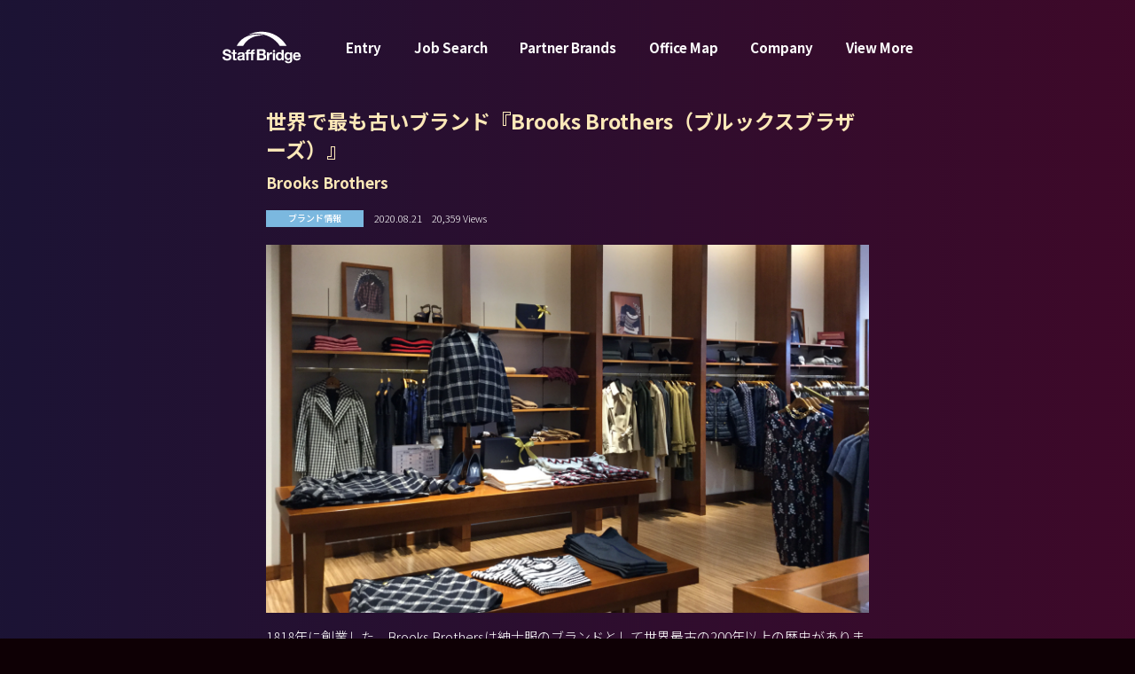

--- FILE ---
content_type: text/html; charset=UTF-8
request_url: https://www.staff-b.com/topics/detail/493/
body_size: 84508
content:
<!DOCTYPE html>
<html lang="ja">

<head>
            <!-- Google Tag Manager -->
        <script>
            (function(w, d, s, l, i) {
                w[l] = w[l] || [];
                w[l].push({
                    'gtm.start': new Date().getTime(),
                    event: 'gtm.js'
                });
                var f = d.getElementsByTagName(s)[0],
                    j = d.createElement(s),
                    dl = l != 'dataLayer' ? '&l=' + l : '';
                j.async = true;
                j.src =
                    'https://www.googletagmanager.com/gtm.js?id=' + i + dl;
                f.parentNode.insertBefore(j, f);
            })(window, document, 'script', 'dataLayer', 'GTM-5G2DGNQ');
        </script>
        <!-- End Google Tag Manager -->
    <meta charset="utf-8">
    <meta name="viewport" content="width=device-width, initial-scale=1, shrink-to-fit=no, user-scalable=no">
    <!-- ▼ページタイトル -->
            <title>世界で最も古いブランド『Brooks Brothers（ブルックスブラザーズ）』 | アパレル派遣・求人・転職ならスタッフブリッジ</title>
            <!-- ▲//ページタイトル -->
    <meta name="author" content="STAFF BRIDGE">
    <meta name="copyright" content="Copyright STAFF BRIDGE">
    <!-- ▼検索エンジン -->
            <meta name="keywords" content="スタッフブリッジ,Staff Bridge,アパレル,アウトレット,求人,派遣,転職">
        <meta name="description" content="">
        <meta name="robots" content="index, follow">
                    <meta property="og:type" content="article">
                <meta property="og:locale" content="ja_JP">
        <meta property="og:site_name" content="STAFF BRIDGE">
                    <meta property="og:title" content="世界で最も古いブランド『Brooks Brothers（ブルックスブラザーズ）』 | アパレル派遣・求人・転職ならスタッフブリッジ">
                <meta property=" og:description" content="">
                    <meta property="og:url" content="https://www.staff-b.com/topics/detail/493/">
                <meta name="twitter:card" content="summary">
        <meta name="apple-mobile-web-app-title" content="スタッフブリッジ">
        <!-- ▲//検索エンジン -->
    <link rel="shortcut icon" href="/application/assets/images/favicons/favicon.ico?211025">
    <link rel="apple-touch-icon" href="/application/assets/images/favicons/apple-touch-icon.png">
    <link rel="icon" type="image/png" href="/application/assets/images/favicons/android-chrome192192.png">
    <meta name="theme-color" content="#ffffff">
    <!-- Bootstrap core CSS -->
    <link rel="preconnect" href="https://fonts.googleapis.com">
    <link rel="preconnect" href="https://fonts.gstatic.com" crossorigin>
    <link href="https://fonts.googleapis.com/css2?family=Noto+Sans+JP:wght@300;400;500;700&display=swap" rel="stylesheet">
    <link href="/application/assets/lib/icons/style.css" rel="stylesheet">
    <link href="/application/assets/lib/bootstrap/css/bootstrap.css" rel="stylesheet">

    <script src="/application/assets/lib/jquery-3.3.1.min.js"></script>
    <script type="text/javascript" src="/application/assets/lib/jquery-ui.min.js"></script>
    <link rel="stylesheet" href="/application/assets/lib/jquery-ui.min.css">

    <link href="/application/assets/lib/swiper/swiper-bundle.min.css" rel="stylesheet">
    <link href="/application/assets/lib/selectize/selectize.css" rel="stylesheet">
    <link href="/application/assets/lib/selectize/selectize.default.css" rel="stylesheet">
    <script src="/application/assets/lib/selectize/selectize.js"></script>

    <link href="/application/assets/lib/owlcarousel/owl.carousel.min.css" rel="stylesheet">
    <link href="/application/assets/lib/owlcarousel/owl.theme.default.css" rel="stylesheet">
    <script src="/application/assets/lib/owlcarousel/owl.carousel.min.js"></script>

    <script src="/application/assets/js/jquery.autoKana.js"></script>

    <link href="/application/assets/lib/select2/select2.min.css" rel="stylesheet">
    <script src="/application/assets/lib/select2/select2.min.js"></script>
    <script src="/application/assets/lib/select2/select2-dropdownPosition.js"></script>
    <script src="/application/assets/lib/select2/ja.js"></script>

    <script src="/application/assets/lib/css_browser_selector/css_browser_selector.js"></script>
    <link href="/application/assets/css/animate.min.css" rel="stylesheet">

    <script src="/application/assets/js/jquery.blockUI.js"></script>
    <script src="/application/assets/js/jquery.cookie.js"></script>
    <script src="/application/assets/js/system.js"></script>
    <link href="/application/assets/css/style.css?20260201-1158" rel="stylesheet">

    
            

    
</head>

<body class="detail_topics " id="topics" >

            <!-- Google Tag Manager (noscript) -->
        <noscript><iframe src="https://www.googletagmanager.com/ns.html?id=GTM-5G2DGNQ" height="0" width="0" style="display:none;visibility:hidden"></iframe></noscript>
        <!-- End Google Tag Manager (noscript) -->
                <div id="fb-root"></div>
        <script async defer crossorigin="anonymous" src="https://connect.facebook.net/ja_JP/sdk.js#xfbml=1&version=v10.0" nonce="dnBMFhqK"></script>
    
    
            <div id="modal_qa_gentei" class="modal-window js-modal normal" style="display: none;">
            <div class="modal-bg js-modal-close"></div>
            <div class="modal-box">
                <div class="modal-close js-modal-close"><i class="icon-tabler-x"></i></div>
                <div class="modal-include_normal">
                    <div class="box">
                        <div class="title-group text-center">
                            <h4 class="title h5 md-h4 vw-h6 bolds mb30">登録者限定の非公開求人とは？</h4>
                        </div>
                        <p>
                            パートナーブランドの要望により、一般的には公開できない求人です。スタッフブリッジ登録者に限定公開することで選考をスムーズにする目的があります。一般公開すると応募が殺到してしまうブランドが多いのでご了承ください。<br>
                            <br>
                            エントリーいただき、登録会にて登録が完了した方には、企業名やブランド名をご紹介させていただきます。<br>
                            <br>
                            尚、すでにスタッフブリッジに登録されているスタッフの方は、キャリアパートナーまでお気軽にご連絡ください。
                        </p>
                    </div>
                </div>
            </div>
        </div>

        <div id="modal_stock_add" class="modal-window js-modal normal" style="display: none;">
            <div class="modal-bg js-modal-close"></div>
            <div class="modal-box">
                <div class="modal-close js-modal-close"><i class="icon-tabler-x"></i></div>
                <div class="modal-include_normal">
                    <div class="box">
                        <div class="stock_icon_bigger">
                            <i class="icon-tabler-heart"></i>
                        </div>
                        <div class="title-group text-center mb10">
                            <h4 class="title h4 md-h3 vw-h4_imp bolds english">Job Stock</h4>
                        </div>
                        <p class="text-center">
                            ストックした求人に追加しました
                        </p>
                        <div class="btn-group mt30">
                            <div class="sizeS">
                                <a href="javascript:void(0);" class="btn btn-normal js-modal-close  popup_display_stop"><span class="middle"><span>今後は表示しない</span></span></a>
                            </div>
                        </div>
                    </div>
                </div>
            </div>
        </div>
    
    
    
    <div id="wide_navgation" class="modal-window js-modal normal" style="display: none;">
        <div class="modal-bg"></div>
        <div class="modal-close js-modal-close viewMoreWideNavClose"><i class="icon-tabler-x"></i></div>
        <div class="modal-box">
            <div class="modal-include_normal">
                <div class="container">
                    <div class="container-lage">
                        <div class="navlink_layout">
                            <div class="set-groups">
                                <div class="navlinks">
                                    <div class="set"><a href="/entry/" target="_blank"><strong class="titles h3 md-h2 lg-h1 vw-h2_imp english">Entry</strong><strong class="font-smalls">登録会予約</strong></a></div>
                                    <div class="set"><a href="/jobsearch/"><strong class="titles h3 md-h2 lg-h1 vw-h2_imp english">Job Search</strong><strong class="font-smalls">求人検索</strong></a></div>
                                    <div class="set"><a href="/stock/"><strong class="titles h3 md-h2 lg-h1 vw-h2_imp english">Job Stock</strong><strong class="font-smalls">ストックした求人</strong></a></div>
                                    <div class="set"><a href="/history/"><strong class="titles h3 md-h2 lg-h1 vw-h2_imp english">Job Check</strong><strong class="font-smalls">閲覧した求人</strong></a></div>
                                    <div class="set"><a href="/brand/"><strong class="titles h3 md-h2 lg-h1 vw-h2_imp english">Partner Brands</strong><strong class="font-smalls">パートナーブランド</strong></a></div>
                                    <div class="set"><a href="/office/"><strong class="titles h3 md-h2 lg-h1 vw-h2_imp english">Office Map</strong><strong class="font-smalls">オフィスマップ</strong></a></div>
                                    <div class="set"><a href="/company/"><strong class="titles h3 md-h2 lg-h1 vw-h2_imp english">Company</strong><strong class="font-smalls">会社概要</strong></a></div>
                                    <div class="set"><a href="/news/"><strong class="titles h3 md-h2 lg-h1 vw-h2_imp english">News</strong><strong class="font-smalls">お知らせ</strong></a></div>
                                </div>
                            </div>
                            <div class="set-groups">
                                <div class="navlinks">
                                    <div class="set"><a href="/faq/"><strong class="titles h3 md-h2 lg-h1 vw-h2_imp english">Q&amp;A</strong><strong class="font-smalls">よくある質問</strong></a></div>
                                    <div class="set"><a href="/contact/"><strong class="titles h3 md-h2 lg-h1 vw-h2_imp english">Contact</strong><strong class="font-smalls">お問い合わせ</strong></a></div>
                                    <div class="set"><a href="/topics/"><strong class="titles h3 md-h2 lg-h1 vw-h2_imp english">Fashion Academia</strong><strong class="font-smalls">ファッション業界情報</strong></a></div>
                                    <div class="set"><a href="/service/"><strong class="titles h3 md-h2 lg-h1 vw-h2_imp english">For Client</strong><strong class="font-smalls">法人のお客様へ</strong></a></div>
                                    <div class="set"><a href="/outlet/"><strong class="titles h3 md-h2 lg-h1 vw-h2_imp english">Outlet</strong><strong class="font-smalls">アウトレット シェアNo.1</strong></a></div>
                                    <div class="set"><a href="https://www.t-w-c.net/special/staffbridge/" target="_blank"><strong class="titles h3 md-h2 lg-h1 vw-h2_imp english">Recruit</strong><strong class="font-smalls">弊社採用情報</strong></a></div>
                                    <div class="set"><a href="https://taiwan.staff-b.com/jp/" target="_blank"><strong class="titles h3 md-h2 lg-h1 vw-h2_imp english">Global</strong><strong class="font-smalls">海外採用プロジェクト</strong></a></div>
                                                                        <div class="set mb0"><a href="/privacypolicy/"><strong class="titles h3 md-h2 lg-h1 vw-h2_imp english">Privacy Policy</strong><strong class="font-smalls">個人情報保護方針</strong></a></div>
                                </div>
                            </div>
                        </div>
                    </div>
                </div>
            </div>
        </div>
    </div>

            <div class="header-field">
            <div class="container">
                <div class="container-lage">
                    <div class="upper-set">
                        <div class="upper-logo">
                            <div class="logos">
                                <a href="/" title="StaffBridge">
                                    <svg version="1.1" id="logo_staff-b_white" xmlns="http://www.w3.org/2000/svg" xmlns:xlink="http://www.w3.org/1999/xlink" x="0px" y="0px" viewBox="0 0 160 65" preserveAspectRatio="none" style="enable-background:new 0 0 160 65;" xml:space="preserve">
                                        <path class="st0" d="M116.617,29.477h13.63c-10.025-16.88-28.782-28.24-50.268-28.24c-9.881,0-19.183,2.405-27.326,6.642
                                            c5.437-1.661,11.263-2.561,17.321-2.561C89.867,5.318,107.244,15.026,116.617,29.477z" />
                                        <path class="st0" d="M42.972,29.477c6.776-12.243,20.348-20.601,35.99-20.601c2.179,0,4.317,0.164,6.403,0.476
                                            c-4.902-1.699-10.253-2.636-15.858-2.636c-17.774,0-33.002,9.403-39.381,22.76H42.972z" />
                                        <path class="st0" d="M85.103,45.918c0.987-0.473,1.732-1.079,2.236-1.82c0.504-0.74,0.756-1.666,0.756-2.777
                                            c0-1.028-0.17-1.892-0.509-2.591c-0.339-0.699-0.818-1.26-1.435-1.681c-0.617-0.421-1.357-0.725-2.221-0.91
                                            c-0.864-0.185-1.82-0.277-2.869-0.277H70.697v22.026h10.674c0.987,0,1.948-0.124,2.884-0.37c0.936-0.247,1.769-0.627,2.499-1.141
                                            c0.73-0.514,1.311-1.177,1.743-1.99c0.432-0.812,0.648-1.774,0.648-2.884c0-1.378-0.334-2.555-1.003-3.532
                                            C87.473,46.993,86.461,46.308,85.103,45.918z M75.54,39.625h4.534c0.432,0,0.849,0.036,1.249,0.108
                                            c0.401,0.072,0.756,0.2,1.064,0.386c0.309,0.185,0.556,0.442,0.74,0.771c0.185,0.329,0.278,0.751,0.278,1.265
                                            c0,0.925-0.278,1.594-0.833,2.005c-0.555,0.412-1.265,0.617-2.129,0.617H75.54V39.625z M84.008,52.643
                                            c-0.196,0.37-0.458,0.663-0.787,0.879c-0.329,0.216-0.71,0.37-1.141,0.463c-0.432,0.093-0.885,0.139-1.357,0.139H75.54v-6.046h5.275
                                            c1.049,0,1.892,0.242,2.53,0.725c0.637,0.483,0.956,1.291,0.956,2.422C84.301,51.8,84.203,52.273,84.008,52.643z" />
                                        <path class="st0" d="M98.323,42.129c-0.502,0.161-0.974,0.387-1.416,0.678c-0.442,0.292-0.834,0.643-1.175,1.055
                                            c-0.342,0.412-0.613,0.859-0.814,1.341h-0.06v-2.893h-4.068v15.578h4.279v-7.02c0-0.703,0.07-1.356,0.211-1.959
                                            c0.14-0.603,0.377-1.13,0.708-1.582c0.331-0.452,0.768-0.808,1.311-1.07c0.542-0.261,1.205-0.392,1.989-0.392
                                            c0.261,0,0.532,0.015,0.814,0.045c0.281,0.03,0.522,0.065,0.723,0.105v-3.977c-0.342-0.1-0.653-0.151-0.934-0.151
                                            C99.348,41.887,98.825,41.968,98.323,42.129z" />
                                        <rect x="102.687" y="43.3" class="st0" width="4.279" height="14.587" />
                                        <path class="st0" d="M120.098,44.208h-0.06c-0.482-0.763-1.14-1.341-1.974-1.732c-0.834-0.392-1.713-0.588-2.637-0.588
                                            c-1.145,0-2.15,0.226-3.013,0.678c-0.864,0.452-1.582,1.05-2.154,1.793c-0.572,0.743-1.005,1.602-1.296,2.576
                                            c-0.292,0.975-0.437,1.984-0.437,3.028c0,1.085,0.145,2.129,0.437,3.134c0.291,1.005,0.723,1.893,1.296,2.666
                                            c0.572,0.774,1.3,1.386,2.184,1.838c0.884,0.452,1.908,0.678,3.073,0.678c1.025,0,1.943-0.186,2.757-0.557
                                            c0.814-0.372,1.471-0.979,1.973-1.823h0.06v1.989h4.068V37.475h-4.279V44.208z M120.067,51.921c-0.121,0.603-0.322,1.14-0.603,1.612
                                            c-0.282,0.472-0.658,0.849-1.13,1.13c-0.473,0.282-1.06,0.422-1.763,0.422c-0.663,0-1.231-0.146-1.703-0.437
                                            c-0.472-0.291-0.864-0.673-1.175-1.145c-0.312-0.472-0.537-1.01-0.678-1.612c-0.14-0.603-0.211-1.205-0.211-1.808
                                            c0-0.643,0.065-1.26,0.196-1.853c0.13-0.592,0.341-1.119,0.633-1.582c0.291-0.462,0.678-0.834,1.16-1.115
                                            c0.482-0.281,1.074-0.422,1.778-0.422c0.703,0,1.285,0.14,1.747,0.422c0.462,0.281,0.839,0.648,1.13,1.1
                                            c0.291,0.452,0.497,0.974,0.618,1.567c0.121,0.593,0.181,1.211,0.181,1.853C120.248,50.696,120.188,51.318,120.067,51.921z" />
                                        <path class="st0" d="M137.357,44.388h-0.06c-0.523-0.904-1.171-1.547-1.943-1.929c-0.774-0.381-1.672-0.572-2.697-0.572
                                            c-1.085,0-2.044,0.211-2.877,0.633c-0.834,0.422-1.532,0.99-2.094,1.702c-0.563,0.713-0.99,1.537-1.281,2.471
                                            c-0.291,0.934-0.437,1.904-0.437,2.907c0,1.065,0.125,2.075,0.377,3.028c0.251,0.954,0.648,1.788,1.19,2.501
                                            c0.543,0.713,1.236,1.276,2.079,1.688c0.844,0.412,1.848,0.618,3.013,0.618c0.944,0,1.843-0.196,2.697-0.588
                                            c0.854-0.392,1.511-0.999,1.974-1.823h0.06v2.049c0.02,1.105-0.246,2.019-0.799,2.742c-0.553,0.723-1.431,1.085-2.637,1.085
                                            c-0.763,0-1.436-0.156-2.019-0.467c-0.583-0.312-0.974-0.869-1.175-1.672h-4.248c0.06,0.884,0.306,1.642,0.738,2.275
                                            c0.432,0.633,0.974,1.15,1.627,1.552c0.652,0.401,1.376,0.697,2.169,0.889c0.793,0.191,1.572,0.286,2.335,0.286
                                            c1.788,0,3.214-0.241,4.278-0.723c1.065-0.482,1.878-1.07,2.441-1.763c0.562-0.693,0.929-1.442,1.1-2.245
                                            c0.17-0.803,0.256-1.516,0.256-2.139V42.309h-4.068V44.388z M137.131,51.514c-0.15,0.512-0.376,0.969-0.678,1.371
                                            c-0.301,0.402-0.683,0.723-1.145,0.964c-0.463,0.241-0.995,0.361-1.597,0.361c-0.663,0-1.216-0.14-1.657-0.422
                                            c-0.442-0.281-0.798-0.643-1.07-1.085c-0.271-0.442-0.462-0.939-0.572-1.491c-0.111-0.552-0.166-1.11-0.166-1.672
                                            c0-0.583,0.065-1.14,0.196-1.673c0.13-0.532,0.341-1.004,0.633-1.416c0.291-0.411,0.652-0.738,1.085-0.979
                                            c0.432-0.241,0.949-0.361,1.552-0.361c0.703,0,1.285,0.131,1.747,0.392c0.462,0.261,0.833,0.613,1.115,1.055
                                            c0.281,0.442,0.482,0.949,0.603,1.522c0.121,0.572,0.181,1.18,0.181,1.823C137.357,50.465,137.282,51.002,137.131,51.514z" />
                                        <path class="st0" d="M158.172,47.728c-0.281-1.105-0.738-2.089-1.371-2.953c-0.633-0.863-1.441-1.552-2.425-2.064
                                            c-0.984-0.513-2.139-0.768-3.465-0.768c-1.185,0-2.265,0.211-3.239,0.633c-0.975,0.422-1.813,1-2.516,1.733
                                            c-0.704,0.734-1.246,1.602-1.627,2.606c-0.382,1.005-0.572,2.089-0.572,3.254c0,1.205,0.185,2.31,0.558,3.314
                                            c0.371,1.005,0.899,1.868,1.582,2.591c0.682,0.723,1.516,1.28,2.501,1.672c0.984,0.392,2.089,0.587,3.315,0.587
                                            c1.767,0,3.274-0.401,4.52-1.205c1.245-0.803,2.169-2.139,2.772-4.007h-3.767c-0.141,0.482-0.523,0.939-1.145,1.371
                                            c-0.623,0.432-1.366,0.648-2.23,0.648c-1.205,0-2.129-0.311-2.772-0.934c-0.643-0.622-0.994-1.627-1.054-3.013h11.239
                                            C158.554,49.987,158.453,48.832,158.172,47.728z M147.235,48.481c0.02-0.301,0.085-0.643,0.196-1.025
                                            c0.11-0.381,0.301-0.743,0.572-1.085c0.271-0.341,0.633-0.628,1.085-0.859c0.452-0.231,1.019-0.346,1.702-0.346
                                            c1.044,0,1.823,0.282,2.335,0.843c0.512,0.563,0.869,1.386,1.07,2.471H147.235z" />
                                        <path class="st0" d="M104.826,37.305c-1.265,0-2.291,1.026-2.291,2.291c0,1.265,1.026,2.291,2.291,2.291
                                            c1.265,0,2.291-1.026,2.291-2.291C107.118,38.33,106.092,37.305,104.826,37.305z" />
                                        <path class="st0" d="M17.005,46.739c-0.703-0.461-1.411-0.798-2.123-1.008c-0.713-0.211-1.27-0.356-1.671-0.436
                                            c-1.345-0.341-2.434-0.622-3.266-0.843C9.113,44.23,8.46,44.01,7.989,43.789c-0.472-0.221-0.788-0.462-0.949-0.722
                                            C6.88,42.806,6.8,42.464,6.8,42.042c0-0.462,0.1-0.843,0.301-1.144c0.2-0.301,0.456-0.552,0.768-0.753
                                            c0.311-0.2,0.657-0.341,1.039-0.422c0.381-0.08,0.762-0.12,1.144-0.12c0.582,0,1.118,0.05,1.611,0.151
                                            c0.492,0.101,0.928,0.271,1.31,0.512c0.381,0.241,0.687,0.572,0.918,0.994c0.231,0.421,0.366,0.954,0.406,1.596h4.576
                                            c0-1.244-0.236-2.303-0.708-3.176c-0.472-0.873-1.109-1.591-1.911-2.153c-0.803-0.562-1.721-0.968-2.755-1.219
                                            c-1.034-0.251-2.112-0.376-3.236-0.376c-0.964,0-1.927,0.131-2.89,0.392c-0.963,0.261-1.826,0.662-2.589,1.204
                                            c-0.763,0.542-1.38,1.219-1.851,2.032c-0.472,0.813-0.708,1.772-0.708,2.875c0,0.984,0.185,1.821,0.557,2.514
                                            c0.371,0.693,0.858,1.27,1.46,1.731c0.602,0.462,1.284,0.838,2.047,1.129c0.762,0.291,1.545,0.537,2.348,0.737
                                            c0.783,0.221,1.555,0.421,2.318,0.602c0.762,0.181,1.445,0.392,2.047,0.632c0.602,0.241,1.088,0.542,1.46,0.903
                                            c0.371,0.362,0.557,0.833,0.557,1.415c0,0.542-0.14,0.989-0.421,1.34c-0.281,0.351-0.632,0.627-1.054,0.828
                                            c-0.421,0.201-0.873,0.336-1.355,0.406c-0.482,0.071-0.933,0.105-1.355,0.105c-0.622,0-1.224-0.075-1.806-0.226
                                            c-0.582-0.151-1.089-0.381-1.52-0.692c-0.432-0.311-0.778-0.717-1.039-1.219c-0.261-0.501-0.391-1.114-0.391-1.836H1.501
                                            c-0.02,1.325,0.221,2.468,0.722,3.432c0.502,0.963,1.179,1.756,2.032,2.378c0.853,0.622,1.836,1.079,2.95,1.37
                                            c1.114,0.291,2.262,0.437,3.447,0.437c1.465,0,2.755-0.171,3.868-0.512c1.114-0.341,2.047-0.818,2.8-1.43
                                            c0.753-0.612,1.319-1.34,1.701-2.183c0.381-0.843,0.572-1.756,0.572-2.739c0-1.204-0.256-2.193-0.768-2.966
                                            C18.315,47.818,17.708,47.201,17.005,46.739z" />
                                        <path class="st0" d="M26.759,37.542h-4.275v4.832h-2.589v2.86h2.589v9.182c0,0.783,0.13,1.415,0.392,1.896
                                            c0.261,0.482,0.617,0.854,1.069,1.114c0.451,0.261,0.973,0.436,1.565,0.527c0.592,0.09,1.219,0.136,1.882,0.136
                                            c0.422,0,0.853-0.01,1.295-0.03c0.441-0.02,0.843-0.06,1.204-0.12v-3.311c-0.201,0.04-0.411,0.07-0.632,0.09
                                            c-0.221,0.02-0.452,0.03-0.692,0.03c-0.723,0-1.204-0.12-1.445-0.361c-0.241-0.241-0.361-0.723-0.361-1.445v-7.707h3.131v-2.86
                                            h-3.131V37.542z" />
                                        <path class="st0" d="M45.905,54.476v-8.098c0-0.943-0.211-1.701-0.632-2.273c-0.421-0.572-0.963-1.019-1.625-1.34
                                            c-0.663-0.321-1.395-0.537-2.198-0.647c-0.803-0.11-1.596-0.166-2.378-0.166c-0.863,0-1.721,0.086-2.574,0.256
                                            c-0.853,0.171-1.621,0.457-2.303,0.858c-0.682,0.402-1.245,0.933-1.686,1.595c-0.442,0.662-0.692,1.495-0.753,2.499h4.275
                                            c0.08-0.843,0.361-1.445,0.843-1.806c0.482-0.361,1.144-0.542,1.987-0.542c0.381,0,0.738,0.025,1.069,0.075
                                            c0.331,0.05,0.622,0.15,0.873,0.301c0.251,0.151,0.451,0.361,0.602,0.632c0.151,0.271,0.226,0.638,0.226,1.099
                                            c0.02,0.442-0.11,0.778-0.391,1.008c-0.281,0.231-0.662,0.406-1.144,0.527c-0.482,0.12-1.034,0.211-1.656,0.271
                                            c-0.622,0.06-1.255,0.14-1.897,0.241c-0.642,0.101-1.279,0.236-1.911,0.406c-0.632,0.171-1.195,0.427-1.686,0.768
                                            c-0.492,0.341-0.893,0.798-1.204,1.37c-0.312,0.572-0.467,1.3-0.467,2.183c0,0.803,0.135,1.495,0.406,2.077
                                            c0.271,0.582,0.647,1.064,1.129,1.445c0.482,0.381,1.043,0.662,1.686,0.843c0.642,0.181,1.335,0.271,2.077,0.271
                                            c0.963,0,1.907-0.14,2.83-0.421c0.923-0.281,1.726-0.772,2.409-1.475c0.02,0.261,0.055,0.517,0.105,0.768
                                            c0.05,0.251,0.115,0.496,0.196,0.737h4.335c-0.201-0.321-0.341-0.802-0.422-1.445C45.946,55.851,45.905,55.179,45.905,54.476z
                                            M41.63,51.917c0,0.241-0.025,0.562-0.075,0.963c-0.05,0.402-0.186,0.798-0.406,1.189c-0.221,0.391-0.562,0.728-1.024,1.008
                                            c-0.462,0.281-1.114,0.421-1.957,0.421c-0.341,0-0.673-0.03-0.993-0.09c-0.321-0.06-0.602-0.165-0.843-0.316
                                            c-0.241-0.15-0.432-0.356-0.572-0.617c-0.14-0.261-0.211-0.582-0.211-0.963c0-0.401,0.07-0.732,0.211-0.994
                                            c0.14-0.26,0.326-0.476,0.557-0.647c0.23-0.17,0.502-0.306,0.813-0.406c0.311-0.1,0.627-0.181,0.948-0.241
                                            c0.341-0.06,0.682-0.11,1.024-0.151c0.341-0.04,0.667-0.09,0.978-0.15c0.311-0.06,0.602-0.136,0.873-0.226
                                            c0.271-0.09,0.497-0.216,0.677-0.376V51.917z" />
                                        <path class="st0" d="M64.178,36.443c-1.746,0-3.051,0.442-3.913,1.325c-0.863,0.883-1.295,2.017-1.295,3.402v1.204h-2.197h-0.362
                                            h-2.588V41.44c0-0.642,0.125-1.099,0.376-1.37c0.25-0.271,0.667-0.406,1.249-0.406c0.542,0,1.064,0.03,1.566,0.09v-3.191
                                            c-0.361-0.02-0.733-0.045-1.114-0.075c-0.382-0.03-0.763-0.045-1.144-0.045c-1.746,0-3.051,0.442-3.913,1.325
                                            c-0.863,0.883-1.295,2.017-1.295,3.402v1.204h-2.559v2.86h2.559v12.704h4.275V45.234h2.588h0.362h2.197v12.704h4.275V45.234h2.95
                                            v-2.86h-2.95V41.44c0-0.642,0.125-1.099,0.376-1.37c0.25-0.271,0.667-0.406,1.249-0.406c0.542,0,1.064,0.03,1.566,0.09v-3.191
                                            c-0.361-0.02-0.733-0.045-1.114-0.075C64.941,36.458,64.559,36.443,64.178,36.443z" />
                                    </svg>
                                </a>
                            </div>
                        </div>
                        <div class="upper-navigation">
                            <div class="set-nav"><a href="/entry/" target="_blank">Entry</a></div>
                            <div class="set-nav"><a href="/jobsearch/">Job Search</a></div>
                            <div class="set-nav"><a href="/brand/">Partner Brands</a></div>
                            <div class="set-nav"><a href="/office/">Office Map</a></div>
                            <div class="set-nav"><a href="/company/">Company</a></div>
                            <div class="set-nav"><a href="javascript:void(0);" class="viewMoreWideNav js-modal-open" data-target="wide_navgation">View More</a></div>
                        </div>
                        <div class="upper-right">
                            <div class="hamburger_menu js-modal-open viewMoreWideNav" data-target="wide_navgation">
                                <div class="hamburger_icon"></div>
                            </div>
                        </div>
                                                    <div class="upper-left">
                                                                    <a href="/entry/" target="_blank" class="btn ai btn-normal"><span class="middle"><span class="ai_set"><i class="icon-paperairplane"></i><span>ENTRY</span></span></span></a>
                                                            </div>
                                            </div>
                </div>
            </div>
        </div>
    
    <main role="main">

        
        <div class="main">
<section class="module md-module-medium pb0">
    <div class="container">
        <div class="container-smaller">
            <div class="topics_detail_header">
                <div class="title-group mb20">
                    <h1 class="title h3 md-h2 vw-h3_imp"><strong class="color-gold bolds">世界で最も古いブランド『Brooks Brothers（ブルックスブラザーズ）』</strong></h1>
                    <div class="h6 md-h5 vw-h6_imp font-smalls mt10"><strong class="bolds color-gold">Brooks Brothers</strong></div>
                    <div class="topics_category mt10 md-mt20">
                        <div class="type brand">ブランド情報</div>
                        <div class="days">2020.08.21</div>
                        <div class="views">20,359 Views</div>
                    </div>
                </div>
                                    <div class="set-cover mb15">
                        <div class="imgs"><img src="https://www.staff-b.com/application/upload/topicks/topicks_pic_2021111693ccf11574cc38b42e8bb98be3d66fc03991abb3.jpg" alt=""></div>
                    </div>
                                <div class="text-group line_m">
                    <div class="p">
                        1818年に創業した、Brooks Brothersは紳士服のブランドとして世界最古の200年以上の歴史があります。アメリカの象徴ともいえるラグジュアリーブランドの歴史を紹介します。                    </div>
                </div>
            </div>
        </div>
    </div>
    <div class="topics_mokuji mt20">
        <div class="container">
            <div class="container-smaller">
                <div class="title mb10 md-mb15"><strong class="color-gold bolds">INDEX</strong></div>
                <div class="list-disc">
                                            <div class="set">
                                                            <a class="item" data-area="mokuji_1" style="cursor: pointer;">
                                    <div class="disc">・</div>
                                    <div class="text"><span>歴史に刻まれた『Brooks Brothers（ブルックスブラザーズ）』</span></div>
                                </a>
                                                    </div>
                                            <div class="set">
                                                            <a class="item" data-area="mokuji_2" style="cursor: pointer;">
                                    <div class="disc">・</div>
                                    <div class="text"><span>ブルックスから生まれた名品</span></div>
                                </a>
                                                    </div>
                                            <div class="set">
                                                            <a class="item" data-area="mokuji_3" style="cursor: pointer;">
                                    <div class="disc">・</div>
                                    <div class="text"><span>販売のスペシャリスト</span></div>
                                </a>
                                                    </div>
                                            <div class="set">
                                                            <a class="item" data-area="mokuji_4" style="cursor: pointer;">
                                    <div class="disc">・</div>
                                    <div class="text"><span>会社情報</span></div>
                                </a>
                                                    </div>
                                            <div class="set">
                                                    </div>
                                            <div class="set">
                                                    </div>
                                            <div class="set">
                                                    </div>
                                            <div class="set">
                                                    </div>
                                            <div class="set">
                                                    </div>
                                            <div class="set">
                                                    </div>
                                                        </div>
            </div>
        </div>
    </div>
    <section class="topics_detail_content">
        <div class="container">
            <div class="container-smaller">
                                                            <div class="topics_detail_box module-half pb0" id="mokuji_1">
                            <div class="title-group">
                                <h1 class="title h4 md-h3 vw-h4_imp"><strong class="color-gold bolds">歴史に刻まれた『Brooks Brothers（ブルックスブラザーズ）』</strong></h1>
                            </div>
                            <div class="text-group line_m">
                                <div class="p">
                                    1818年4月7日に『ヘンリー・サンズ・ブルックス』が創業しました。1818年はアメリカの国旗ができた年で、ヘンリー・サンズが45歳の時でした。国旗ができた年と聞くと、歴史の古さを感じますよね。<br /><br />1833年に創業者のヘンリー・サンズは急成長する会社をサポートしてもらうため息子たちを集め共に、会社を運営していきます。しかしヘンリー・サンズはその年に亡くなり、長男の『ヘンリー・ジュニア』が引き継ぎます。ですが不幸は続き、長男も父の後を追うように同年に亡くなり、弟の『ダニエル、ジョン、エリシャ、エドワード』が継承します。<br /><br />1849年に既製のスーツを発売。アメリカで最初に販売したのは（ブルックスブラザーズ）でした。<br /><a href='https://www.staff-b.com/brand/brooksbrothers/' target='_blank'>https://www.staff-b.com/brand/brooksbrothers/</a><br /><br />カルフォルニアのゴールドラッシュの時に一攫千金を狙う開拓者たちが、仕立て屋の気ままな仕事ぶりを待っていられず、ブルックスブラザーズの革新的な既製服を求めて、店舗に押し寄せたそうです。ブルックスの成功のはじまりは、開拓者たちのおかげもあったのでしょう。<br /><br />1850年にロゴと社名を変更。リボンで吊るされた子羊のロゴは、ファインウールのシンボルで、毛織物業界の伝統にならいこのロゴにしたそうです。同時に社名も『ブルックス ブラザーズ』に変更しました。<br /><br />1896年にヘンリー・サンズの孫である、『ジョン・Ｅ・ブルックス』がイングランドでポロの試合を観戦したときに、選手のユニフォームの襟が風でなびかにようにボタンで留められているのを発見しました。そこからインスピレーションを受けブルックスブラザーズの定番であるポロカラーシャツを誕生させたそうです。<br /><br />このアイテムは、”ファッション史上最も模倣されたアイテム”だと言われています。<br /><br />多くの著名人に今もなお愛されているブルックスブラザーズですが、元米国大統領『エイブラハム・リンカーン』も愛したブランドで、就任式に着たフロックコートは特別にブルックスブラザーズが作ったものでした。そして、大統領が暗殺されたときも、このコートを着用されていたそうです。<br /><br />まさに歴史に刻まれたブランドですね。                                </div>
                            </div>
                            <div class="set-cover">
                                                            </div>
                        </div>
                                                                                <div class="topics_detail_box module-half pb0" id="mokuji_2">
                            <div class="title-group">
                                <h1 class="title h4 md-h3 vw-h4_imp"><strong class="color-gold bolds">ブルックスから生まれた名品</strong></h1>
                            </div>
                            <div class="text-group line_m">
                                <div class="p">
                                    前途で述べた通り、ポロカラーシャツはブルックスが生んだ名品となっており、今も人気を誇っています。そんなブルックスは、ポロカラーシャツのほかにもさまざまな名品を生み出しています。そのアイテムの一部を紹介します。<br /><br />■ レップタイ<br />ブルックスがネクタイをファッションとして最初に生かしたとされているストライプのレップタイ。アメリカンクラシックスタイルには欠かせないアイテムです。<br /><br />■ ノンアイロンシャツ<br />1953年に、機能性とスタイリッシュさを満たしたノンアイロンドレスシャツを発表。イージーケアのシャツは他からも発表されていたが、自然な風合いと、吸湿・速乾とシワにならない機能性、紳士にふさわしいデザインのすべての要素を満たしたシャツはブルックスがはじめてだったそうです。<br /><br />■ ピンクポロシャツ<br />男性を魅了したポロカラーシャツですが、ピンクカラーが発売されると瞬く間に最小のサイズが棚から消えていきます。その理由は、女性がピンクのポロカラーシャツに魅了され購入したからです。<br />当時、メンズのみを取り扱っていたブルックスですが、初のレディースのためのピンクのポロカラーシャツが発売されることになります。ウィメンズの展開をはじめるきっかけとなった出来事でしょうね。<br /><br />■ ファンシャツ<br />当時の副社長だった「アッシュ・ウォール」が工場へ視察にいったさいに、社員が縫製を練習するために切れ端を縫い合わせながらシャツを作っていたそうです。その光景をみて、「These are some fun shirts（これは“楽しい”シャツだ）」と言ってのがはじまりだそうです。名前の由来もここからきています。<br /><br />■ シアサッカー<br />シアサッカーは夏に定番の生地で、生地の表面が凸凹としており、涼しく感じる夏には欠かせまた軽く、アイロン不要な生地です。ブルックスはアメリカのメーカーとして、はじめてシアサッカーを取り扱い、スーツなど人気でした。<br /><br />名品にも多くの歴史が刻まれていますね。まだまだたくさんの名品がブルックスにはあります。                                </div>
                            </div>
                            <div class="set-cover">
                                                            </div>
                        </div>
                                                                                <div class="topics_detail_box module-half pb0" id="mokuji_3">
                            <div class="title-group">
                                <h1 class="title h4 md-h3 vw-h4_imp"><strong class="color-gold bolds">販売のスペシャリスト</strong></h1>
                            </div>
                            <div class="text-group line_m">
                                <div class="p">
                                    ブルックスには長い歴史があるからこそ、多くの著名人にも愛され続ける伝統のあるブランドに成長し、数々の名品が生まれています。<br /><br />ブルックスブラザーズで働く人は、歴史と伝統にひかれ、一流ブランドにふさわしい接客と販売力をもっているのではないでしょうか。もちろんはじめから一流の接客をできるわけではなく、常に学びチャレンジしていく気持ちが大切だと思います。<br /><br />販売の『スペシャリスト』になりたい、ブルックスをもっと知りたいと思うかたにおすすめる職場です。待遇面も充実しているようで、保養施設などの福利厚生もあるそうです。                                </div>
                            </div>
                            <div class="set-cover">
                                                            </div>
                        </div>
                                                                                <div class="topics_detail_box module-half pb0" id="mokuji_4">
                            <div class="title-group">
                                <h1 class="title h4 md-h3 vw-h4_imp"><strong class="color-gold bolds">会社情報</strong></h1>
                            </div>
                            <div class="text-group line_m">
                                <div class="p">
                                    ■ 会社名<br />株式会社 ブルックス ブラザーズ ジャパン<br /><br />■ 会社設立<br />1979年<br />■ 本社所在地<br />〒141-0021<br />東京都品川区上大崎 3-1-1 JR東急目黒ビル 17階 <br />■ 事業内容<br />アメリカブランド「Brooks Brothers」製品の販売<br /><br />※2020年8月現在の情報に基づく                                </div>
                            </div>
                            <div class="set-cover">
                                                            </div>
                        </div>
                                                                                                                                                                                                                                                                                        </div>
        </div>
                    <div class="brand_info">
                <div class="container">
                    <div class="container-smaller">
                        <div class="inner_text">
                            <div class="recommend_brand_box mb20 md-mb30">
                                <a href="/brand/brooksbrothers-store/" class="set_this">
                                    <div class="brand_set-cover">
                                        <div class="logos">
                                            <div class="bg-clip">
                                                <div class="bg">
                                                                                                        <div class="bg" style="background-image:url('https://cm.staff-b.com/uploads/brand/2771/brands_img_logo_2422.png');"></div>                                                </div>
                                            </div>
                                        </div>
                                        <div class="covers">
                                            <div class="bg-clip">
                                                                                                <div class="bg" style="background-image:url('https://cm.staff-b.com/uploads/brand/2771/cdbb3878e5e74ddf86d2e0cba02504ed.jpg');"></div>                                            </div>
                                        </div>
                                    </div>
                                </a>
                            </div>
                        </div>
                        <div class="title-group mb20 md-mb30 text-center mt--10">
                            <h1 class="title h1 lg-hX4 english mb05"><strong class="bolds color-gold">Brooks Brothers</strong></h1>
                            <div><strong class="color-gold">ブルックス ブラザーズ</strong></div>
                        </div>
                        <div class="btn-group md-col2 sizeL md-sizeF mt20 md-mt30">
                                                            <div class="mb15 md-mb0">
                                                                        <a href="/brand/brooksbrothers-store/" class="btn btn-normal-2"><span class="middle"><span>ブランド情報・求人一覧</span></span></a>                                </div>
                                                        <div>
                                                                <a href="javascript:void(0);" onclick="$('#frm_brand_category').submit();" class="btn btn-normal-2"><span class="middle"><span>インポートのブランド一覧</span></span></a>
                                <form id="frm_brand_category" name="frm_brand_category" action="/brand/" method="post">
                                    <input type="hidden" name="search__brand_category_id" value="21">
                                    <input type="hidden" name="btn_brand_category" value=" ">
                                </form>
                            </div>
                        </div>
                    </div>
                </div>
                <div class="bg_rainbow cllip__text left animation">
                    <div class="bg-clip">
                        <div class="bg"></div>
                    </div>
                </div>
                <div class="bg_rainbow_line cllip__text left animation">
                    <div class="bg-clip">
                        <div class="bg"></div>
                    </div>
                </div>
            </div>
            </section>
</section>
<section class="module-half pb0">
    <div class="container">
        <div class="container-smaller">
            <div class="btn-group topics_control colset">
                <div class="prev">
                                                                                                                                                                                                        <a href="/topics/detail/492/" class="btn btn-normal-2"><span class="middle"><i class="icon-tabler-chevron_left_lage"></i><span>Back</span></span></a>
                                                                                                                        </div>
                <div class="next">
                                                                                                                                            <a href="/topics/detail/494/" class="btn btn-normal-2"><span class="middle"><span>Next</span><i class="icon-tabler-chevron_right_lage"></i></span></a>
                                                                                                                                                                                    </div>
            </div>
        </div>
    </div>
</section>
    <section class="module-half md-module-medium pb0">
        <div class="container">
            <div class="title-group mb23 md-mb40 text-center mt--05">
                <h1 class="title h1 lg-hX4 english mb05"><strong class="bolds color-gold">Academia For You</strong></h1>
                <div><strong class="color-gold">同じカテゴリのアカデミアをあなたへ</strong></div>
            </div>
            <div class="container-lage">
                <div class="topics_list">
                                            <div class="topics_grid list_item" data-group="branddata">
                            <a href="/topics/detail/705/" class="topics_box">
                                <div class="set-cover">
                                    <div class="bg-clip hivision">
                                                                                    <div class="bg" style="background-image: url('https://www.staff-b.com/application/upload/topicks/topicks_pic_20260122078fdc68615d7ecc9e1ece652483f90515586464.jpg');"></div>
                                                                            </div>
                                </div>
                                <div class="set-text">
                                    <div class="topics_category">
                                        <div class="type brand">ブランド情報</div>
                                        <div class="days">2026.01.06</div>
                                        <div class="views">211 Views</div>
                                    </div>
                                    <div class="title">
                                        <div class="ellips">UNITED ARROWS OUTLETで働くには？ 仕事内容・キャリア・価値観からひもとくブランドの魅力</div>
                                    </div>
                                                                    </div>
                            </a>
                        </div>
                                            <div class="topics_grid list_item" data-group="branddata">
                            <a href="/topics/detail/703/" class="topics_box">
                                <div class="set-cover">
                                    <div class="bg-clip hivision">
                                                                                    <div class="bg" style="background-image: url('https://www.staff-b.com/application/upload/topicks/topicks_pic_20251224512d870d59a129cf06f95f7da22236195e76a7c0.jpg');"></div>
                                                                            </div>
                                </div>
                                <div class="set-text">
                                    <div class="topics_category">
                                        <div class="type brand">ブランド情報</div>
                                        <div class="days">2025.12.26</div>
                                        <div class="views">245 Views</div>
                                    </div>
                                    <div class="title">
                                        <div class="ellips">AAPEで働くには？ 仕事内容・キャリア・価値観からひもとくブランドの魅力</div>
                                    </div>
                                                                    </div>
                            </a>
                        </div>
                                            <div class="topics_grid list_item" data-group="branddata">
                            <a href="/topics/detail/699/" class="topics_box">
                                <div class="set-cover">
                                    <div class="bg-clip hivision">
                                                                                    <div class="bg" style="background-image: url('https://www.staff-b.com/application/upload/topicks/topicks_pic_202512112bf41e7c829f7bc1ff3f0317159cb251e36bfe8e.jpg');"></div>
                                                                            </div>
                                </div>
                                <div class="set-text">
                                    <div class="topics_category">
                                        <div class="type brand">ブランド情報</div>
                                        <div class="days">2025.12.15</div>
                                        <div class="views">370 Views</div>
                                    </div>
                                    <div class="title">
                                        <div class="ellips">JINSで働くには？ 仕事内容・キャリア・価値観からひもとくブランドの魅力</div>
                                    </div>
                                                                    </div>
                            </a>
                        </div>
                                            <div class="topics_grid list_item" data-group="branddata">
                            <a href="/topics/detail/692/" class="topics_box">
                                <div class="set-cover">
                                    <div class="bg-clip hivision">
                                                                                    <div class="bg" style="background-image: url('https://www.staff-b.com/application/upload/topicks/topicks_pic_20251205f6399a16f49de1b56bb3281a76ea1062fd2df180.jpg');"></div>
                                                                            </div>
                                </div>
                                <div class="set-text">
                                    <div class="topics_category">
                                        <div class="type brand">ブランド情報</div>
                                        <div class="days">2025.12.05</div>
                                        <div class="views">505 Views</div>
                                    </div>
                                    <div class="title">
                                        <div class="ellips">アーバンリサーチ ドアーズで働くには？ 仕事内容・キャリア・価値観からひもとくブランドの魅力</div>
                                    </div>
                                                                    </div>
                            </a>
                        </div>
                                            <div class="topics_grid list_item" data-group="branddata">
                            <a href="/topics/detail/688/" class="topics_box">
                                <div class="set-cover">
                                    <div class="bg-clip hivision">
                                                                                    <div class="bg" style="background-image: url('https://www.staff-b.com/application/upload/topicks/topicks_pic_20251121357f76275b49245f704c098b634c9e242f87de79.jpg');"></div>
                                                                            </div>
                                </div>
                                <div class="set-text">
                                    <div class="topics_category">
                                        <div class="type brand">ブランド情報</div>
                                        <div class="days">2025.11.27</div>
                                        <div class="views">532 Views</div>
                                    </div>
                                    <div class="title">
                                        <div class="ellips">ワコールで働くには？ 仕事内容・キャリア・価値観からひもとくブランドの魅力</div>
                                    </div>
                                                                    </div>
                            </a>
                        </div>
                                            <div class="topics_grid list_item" data-group="branddata">
                            <a href="/topics/detail/689/" class="topics_box">
                                <div class="set-cover">
                                    <div class="bg-clip hivision">
                                                                                    <div class="bg" style="background-image: url('https://www.staff-b.com/application/upload/topicks/topicks_pic_202511262321f01e8aa653cff4b5ae70b57ac4a6f03503f7.jpg');"></div>
                                                                            </div>
                                </div>
                                <div class="set-text">
                                    <div class="topics_category">
                                        <div class="type brand">ブランド情報</div>
                                        <div class="days">2025.11.26</div>
                                        <div class="views">443 Views</div>
                                    </div>
                                    <div class="title">
                                        <div class="ellips">innovation Studio × アルビオン　クリスマスコラボがスタート</div>
                                    </div>
                                                                    </div>
                            </a>
                        </div>
                                            <div class="topics_grid list_item" data-group="branddata">
                            <a href="/topics/detail/686/" class="topics_box">
                                <div class="set-cover">
                                    <div class="bg-clip hivision">
                                                                                    <div class="bg" style="background-image: url('https://www.staff-b.com/application/upload/topicks/topicks_pic_20251110bc07b81f270052525fabb2f79c44e1be5c79805c.jpg');"></div>
                                                                            </div>
                                </div>
                                <div class="set-text">
                                    <div class="topics_category">
                                        <div class="type brand">ブランド情報</div>
                                        <div class="days">2025.11.14</div>
                                        <div class="views">480 Views</div>
                                    </div>
                                    <div class="title">
                                        <div class="ellips">カルバン・クラインで働くには？ 仕事内容・キャリア・価値観からひもとくブランドの魅力</div>
                                    </div>
                                                                    </div>
                            </a>
                        </div>
                                            <div class="topics_grid list_item" data-group="branddata">
                            <a href="/topics/detail/685/" class="topics_box">
                                <div class="set-cover">
                                    <div class="bg-clip hivision">
                                                                                    <div class="bg" style="background-image: url('https://www.staff-b.com/application/upload/topicks/topicks_pic_20251105463c4220f1f8f67920535c2e6e63e7d8ba95470d.jpg');"></div>
                                                                            </div>
                                </div>
                                <div class="set-text">
                                    <div class="topics_category">
                                        <div class="type brand">ブランド情報</div>
                                        <div class="days">2025.11.10</div>
                                        <div class="views">736 Views</div>
                                    </div>
                                    <div class="title">
                                        <div class="ellips">ノースフェイスで働くには？ 仕事内容・キャリア・価値観からひもとくブランドの魅力</div>
                                    </div>
                                                                    </div>
                            </a>
                        </div>
                                            <div class="topics_grid list_item" data-group="branddata">
                            <a href="/topics/detail/494/" class="topics_box">
                                <div class="set-cover">
                                    <div class="bg-clip hivision">
                                                                                    <div class="bg" style="background-image: url('https://www.staff-b.com/application/upload/topicks/topicks_pic_20200825d84f27e010816bcf0e0b99ce3bfecbcf9b772932.jpg');"></div>
                                                                            </div>
                                </div>
                                <div class="set-text">
                                    <div class="topics_category">
                                        <div class="type brand">ブランド情報</div>
                                        <div class="days">2025.09.12</div>
                                        <div class="views">28,060 Views</div>
                                    </div>
                                    <div class="title">
                                        <div class="ellips">【LONGCHAMP（ロンシャン）】世界中で愛されるバッグブランド</div>
                                    </div>
                                                                            <div class="caption">LONGCHAMP</div>
                                                                    </div>
                            </a>
                        </div>
                                                        </div>
            </div>
            <div class="container">
                <div class="container-lage">
                    <div class="btn-group pt25 md-pt35">
                        <div class="sizeS">
                                                            <a href="/topics/?category=2" class="btn btn-normal-2 changeTextViewAll"><span class="middle"><span>View ALL</span></span></a>
                                                    </div>
                    </div>
                </div>
            </div>
    </section>

<div class="fixed_footer">
    <section>
        <div class="container">
            <div class="container-lage">
                <div class="breadcrumbs">
                    <div class="set"><a href="/">TOP</a></div>
                    <div class="set"><a href="/topics/">Fashion Academia</a></div>
                    <div class="set">世界で最も古いブランド『Brooks Brothers（ブルックスブラザーズ）』</div>
                </div>
            </div>
        </div>
    </section>
    <div class="scroll-icon totop"><a href="#"><i class="icon-tabler-chevron_left"></i></a></div>
<script src="/application/assets/js/main.js?20260201-1158"></script>
        <footer class="module-small">
        <div class="container">
            <div class="container-lage">
                <div class="brand-logo">
                    <a href="/" title="StaffBridge">
                        <svg version="1.1" id="logo_staff-b_white" xmlns="http://www.w3.org/2000/svg" xmlns:xlink="http://www.w3.org/1999/xlink" x="0px" y="0px" viewBox="0 0 160 65" preserveAspectRatio="none" style="enable-background:new 0 0 160 65;" xml:space="preserve">
                            <path class="st0" d="M116.617,29.477h13.63c-10.025-16.88-28.782-28.24-50.268-28.24c-9.881,0-19.183,2.405-27.326,6.642
                            c5.437-1.661,11.263-2.561,17.321-2.561C89.867,5.318,107.244,15.026,116.617,29.477z" />
                            <path class="st0" d="M42.972,29.477c6.776-12.243,20.348-20.601,35.99-20.601c2.179,0,4.317,0.164,6.403,0.476
                            c-4.902-1.699-10.253-2.636-15.858-2.636c-17.774,0-33.002,9.403-39.381,22.76H42.972z" />
                            <path class="st0" d="M85.103,45.918c0.987-0.473,1.732-1.079,2.236-1.82c0.504-0.74,0.756-1.666,0.756-2.777
                            c0-1.028-0.17-1.892-0.509-2.591c-0.339-0.699-0.818-1.26-1.435-1.681c-0.617-0.421-1.357-0.725-2.221-0.91
                            c-0.864-0.185-1.82-0.277-2.869-0.277H70.697v22.026h10.674c0.987,0,1.948-0.124,2.884-0.37c0.936-0.247,1.769-0.627,2.499-1.141
                            c0.73-0.514,1.311-1.177,1.743-1.99c0.432-0.812,0.648-1.774,0.648-2.884c0-1.378-0.334-2.555-1.003-3.532
                            C87.473,46.993,86.461,46.308,85.103,45.918z M75.54,39.625h4.534c0.432,0,0.849,0.036,1.249,0.108
                            c0.401,0.072,0.756,0.2,1.064,0.386c0.309,0.185,0.556,0.442,0.74,0.771c0.185,0.329,0.278,0.751,0.278,1.265
                            c0,0.925-0.278,1.594-0.833,2.005c-0.555,0.412-1.265,0.617-2.129,0.617H75.54V39.625z M84.008,52.643
                            c-0.196,0.37-0.458,0.663-0.787,0.879c-0.329,0.216-0.71,0.37-1.141,0.463c-0.432,0.093-0.885,0.139-1.357,0.139H75.54v-6.046h5.275
                            c1.049,0,1.892,0.242,2.53,0.725c0.637,0.483,0.956,1.291,0.956,2.422C84.301,51.8,84.203,52.273,84.008,52.643z" />
                            <path class="st0" d="M98.323,42.129c-0.502,0.161-0.974,0.387-1.416,0.678c-0.442,0.292-0.834,0.643-1.175,1.055
                            c-0.342,0.412-0.613,0.859-0.814,1.341h-0.06v-2.893h-4.068v15.578h4.279v-7.02c0-0.703,0.07-1.356,0.211-1.959
                            c0.14-0.603,0.377-1.13,0.708-1.582c0.331-0.452,0.768-0.808,1.311-1.07c0.542-0.261,1.205-0.392,1.989-0.392
                            c0.261,0,0.532,0.015,0.814,0.045c0.281,0.03,0.522,0.065,0.723,0.105v-3.977c-0.342-0.1-0.653-0.151-0.934-0.151
                            C99.348,41.887,98.825,41.968,98.323,42.129z" />
                            <rect x="102.687" y="43.3" class="st0" width="4.279" height="14.587" />
                            <path class="st0" d="M120.098,44.208h-0.06c-0.482-0.763-1.14-1.341-1.974-1.732c-0.834-0.392-1.713-0.588-2.637-0.588
                            c-1.145,0-2.15,0.226-3.013,0.678c-0.864,0.452-1.582,1.05-2.154,1.793c-0.572,0.743-1.005,1.602-1.296,2.576
                            c-0.292,0.975-0.437,1.984-0.437,3.028c0,1.085,0.145,2.129,0.437,3.134c0.291,1.005,0.723,1.893,1.296,2.666
                            c0.572,0.774,1.3,1.386,2.184,1.838c0.884,0.452,1.908,0.678,3.073,0.678c1.025,0,1.943-0.186,2.757-0.557
                            c0.814-0.372,1.471-0.979,1.973-1.823h0.06v1.989h4.068V37.475h-4.279V44.208z M120.067,51.921c-0.121,0.603-0.322,1.14-0.603,1.612
                            c-0.282,0.472-0.658,0.849-1.13,1.13c-0.473,0.282-1.06,0.422-1.763,0.422c-0.663,0-1.231-0.146-1.703-0.437
                            c-0.472-0.291-0.864-0.673-1.175-1.145c-0.312-0.472-0.537-1.01-0.678-1.612c-0.14-0.603-0.211-1.205-0.211-1.808
                            c0-0.643,0.065-1.26,0.196-1.853c0.13-0.592,0.341-1.119,0.633-1.582c0.291-0.462,0.678-0.834,1.16-1.115
                            c0.482-0.281,1.074-0.422,1.778-0.422c0.703,0,1.285,0.14,1.747,0.422c0.462,0.281,0.839,0.648,1.13,1.1
                            c0.291,0.452,0.497,0.974,0.618,1.567c0.121,0.593,0.181,1.211,0.181,1.853C120.248,50.696,120.188,51.318,120.067,51.921z" />
                            <path class="st0" d="M137.357,44.388h-0.06c-0.523-0.904-1.171-1.547-1.943-1.929c-0.774-0.381-1.672-0.572-2.697-0.572
                            c-1.085,0-2.044,0.211-2.877,0.633c-0.834,0.422-1.532,0.99-2.094,1.702c-0.563,0.713-0.99,1.537-1.281,2.471
                            c-0.291,0.934-0.437,1.904-0.437,2.907c0,1.065,0.125,2.075,0.377,3.028c0.251,0.954,0.648,1.788,1.19,2.501
                            c0.543,0.713,1.236,1.276,2.079,1.688c0.844,0.412,1.848,0.618,3.013,0.618c0.944,0,1.843-0.196,2.697-0.588
                            c0.854-0.392,1.511-0.999,1.974-1.823h0.06v2.049c0.02,1.105-0.246,2.019-0.799,2.742c-0.553,0.723-1.431,1.085-2.637,1.085
                            c-0.763,0-1.436-0.156-2.019-0.467c-0.583-0.312-0.974-0.869-1.175-1.672h-4.248c0.06,0.884,0.306,1.642,0.738,2.275
                            c0.432,0.633,0.974,1.15,1.627,1.552c0.652,0.401,1.376,0.697,2.169,0.889c0.793,0.191,1.572,0.286,2.335,0.286
                            c1.788,0,3.214-0.241,4.278-0.723c1.065-0.482,1.878-1.07,2.441-1.763c0.562-0.693,0.929-1.442,1.1-2.245
                            c0.17-0.803,0.256-1.516,0.256-2.139V42.309h-4.068V44.388z M137.131,51.514c-0.15,0.512-0.376,0.969-0.678,1.371
                            c-0.301,0.402-0.683,0.723-1.145,0.964c-0.463,0.241-0.995,0.361-1.597,0.361c-0.663,0-1.216-0.14-1.657-0.422
                            c-0.442-0.281-0.798-0.643-1.07-1.085c-0.271-0.442-0.462-0.939-0.572-1.491c-0.111-0.552-0.166-1.11-0.166-1.672
                            c0-0.583,0.065-1.14,0.196-1.673c0.13-0.532,0.341-1.004,0.633-1.416c0.291-0.411,0.652-0.738,1.085-0.979
                            c0.432-0.241,0.949-0.361,1.552-0.361c0.703,0,1.285,0.131,1.747,0.392c0.462,0.261,0.833,0.613,1.115,1.055
                            c0.281,0.442,0.482,0.949,0.603,1.522c0.121,0.572,0.181,1.18,0.181,1.823C137.357,50.465,137.282,51.002,137.131,51.514z" />
                            <path class="st0" d="M158.172,47.728c-0.281-1.105-0.738-2.089-1.371-2.953c-0.633-0.863-1.441-1.552-2.425-2.064
                            c-0.984-0.513-2.139-0.768-3.465-0.768c-1.185,0-2.265,0.211-3.239,0.633c-0.975,0.422-1.813,1-2.516,1.733
                            c-0.704,0.734-1.246,1.602-1.627,2.606c-0.382,1.005-0.572,2.089-0.572,3.254c0,1.205,0.185,2.31,0.558,3.314
                            c0.371,1.005,0.899,1.868,1.582,2.591c0.682,0.723,1.516,1.28,2.501,1.672c0.984,0.392,2.089,0.587,3.315,0.587
                            c1.767,0,3.274-0.401,4.52-1.205c1.245-0.803,2.169-2.139,2.772-4.007h-3.767c-0.141,0.482-0.523,0.939-1.145,1.371
                            c-0.623,0.432-1.366,0.648-2.23,0.648c-1.205,0-2.129-0.311-2.772-0.934c-0.643-0.622-0.994-1.627-1.054-3.013h11.239
                            C158.554,49.987,158.453,48.832,158.172,47.728z M147.235,48.481c0.02-0.301,0.085-0.643,0.196-1.025
                            c0.11-0.381,0.301-0.743,0.572-1.085c0.271-0.341,0.633-0.628,1.085-0.859c0.452-0.231,1.019-0.346,1.702-0.346
                            c1.044,0,1.823,0.282,2.335,0.843c0.512,0.563,0.869,1.386,1.07,2.471H147.235z" />
                            <path class="st0" d="M104.826,37.305c-1.265,0-2.291,1.026-2.291,2.291c0,1.265,1.026,2.291,2.291,2.291
                            c1.265,0,2.291-1.026,2.291-2.291C107.118,38.33,106.092,37.305,104.826,37.305z" />
                            <path class="st0" d="M17.005,46.739c-0.703-0.461-1.411-0.798-2.123-1.008c-0.713-0.211-1.27-0.356-1.671-0.436
                            c-1.345-0.341-2.434-0.622-3.266-0.843C9.113,44.23,8.46,44.01,7.989,43.789c-0.472-0.221-0.788-0.462-0.949-0.722
                            C6.88,42.806,6.8,42.464,6.8,42.042c0-0.462,0.1-0.843,0.301-1.144c0.2-0.301,0.456-0.552,0.768-0.753
                            c0.311-0.2,0.657-0.341,1.039-0.422c0.381-0.08,0.762-0.12,1.144-0.12c0.582,0,1.118,0.05,1.611,0.151
                            c0.492,0.101,0.928,0.271,1.31,0.512c0.381,0.241,0.687,0.572,0.918,0.994c0.231,0.421,0.366,0.954,0.406,1.596h4.576
                            c0-1.244-0.236-2.303-0.708-3.176c-0.472-0.873-1.109-1.591-1.911-2.153c-0.803-0.562-1.721-0.968-2.755-1.219
                            c-1.034-0.251-2.112-0.376-3.236-0.376c-0.964,0-1.927,0.131-2.89,0.392c-0.963,0.261-1.826,0.662-2.589,1.204
                            c-0.763,0.542-1.38,1.219-1.851,2.032c-0.472,0.813-0.708,1.772-0.708,2.875c0,0.984,0.185,1.821,0.557,2.514
                            c0.371,0.693,0.858,1.27,1.46,1.731c0.602,0.462,1.284,0.838,2.047,1.129c0.762,0.291,1.545,0.537,2.348,0.737
                            c0.783,0.221,1.555,0.421,2.318,0.602c0.762,0.181,1.445,0.392,2.047,0.632c0.602,0.241,1.088,0.542,1.46,0.903
                            c0.371,0.362,0.557,0.833,0.557,1.415c0,0.542-0.14,0.989-0.421,1.34c-0.281,0.351-0.632,0.627-1.054,0.828
                            c-0.421,0.201-0.873,0.336-1.355,0.406c-0.482,0.071-0.933,0.105-1.355,0.105c-0.622,0-1.224-0.075-1.806-0.226
                            c-0.582-0.151-1.089-0.381-1.52-0.692c-0.432-0.311-0.778-0.717-1.039-1.219c-0.261-0.501-0.391-1.114-0.391-1.836H1.501
                            c-0.02,1.325,0.221,2.468,0.722,3.432c0.502,0.963,1.179,1.756,2.032,2.378c0.853,0.622,1.836,1.079,2.95,1.37
                            c1.114,0.291,2.262,0.437,3.447,0.437c1.465,0,2.755-0.171,3.868-0.512c1.114-0.341,2.047-0.818,2.8-1.43
                            c0.753-0.612,1.319-1.34,1.701-2.183c0.381-0.843,0.572-1.756,0.572-2.739c0-1.204-0.256-2.193-0.768-2.966
                            C18.315,47.818,17.708,47.201,17.005,46.739z" />
                            <path class="st0" d="M26.759,37.542h-4.275v4.832h-2.589v2.86h2.589v9.182c0,0.783,0.13,1.415,0.392,1.896
                            c0.261,0.482,0.617,0.854,1.069,1.114c0.451,0.261,0.973,0.436,1.565,0.527c0.592,0.09,1.219,0.136,1.882,0.136
                            c0.422,0,0.853-0.01,1.295-0.03c0.441-0.02,0.843-0.06,1.204-0.12v-3.311c-0.201,0.04-0.411,0.07-0.632,0.09
                            c-0.221,0.02-0.452,0.03-0.692,0.03c-0.723,0-1.204-0.12-1.445-0.361c-0.241-0.241-0.361-0.723-0.361-1.445v-7.707h3.131v-2.86
                            h-3.131V37.542z" />
                            <path class="st0" d="M45.905,54.476v-8.098c0-0.943-0.211-1.701-0.632-2.273c-0.421-0.572-0.963-1.019-1.625-1.34
                            c-0.663-0.321-1.395-0.537-2.198-0.647c-0.803-0.11-1.596-0.166-2.378-0.166c-0.863,0-1.721,0.086-2.574,0.256
                            c-0.853,0.171-1.621,0.457-2.303,0.858c-0.682,0.402-1.245,0.933-1.686,1.595c-0.442,0.662-0.692,1.495-0.753,2.499h4.275
                            c0.08-0.843,0.361-1.445,0.843-1.806c0.482-0.361,1.144-0.542,1.987-0.542c0.381,0,0.738,0.025,1.069,0.075
                            c0.331,0.05,0.622,0.15,0.873,0.301c0.251,0.151,0.451,0.361,0.602,0.632c0.151,0.271,0.226,0.638,0.226,1.099
                            c0.02,0.442-0.11,0.778-0.391,1.008c-0.281,0.231-0.662,0.406-1.144,0.527c-0.482,0.12-1.034,0.211-1.656,0.271
                            c-0.622,0.06-1.255,0.14-1.897,0.241c-0.642,0.101-1.279,0.236-1.911,0.406c-0.632,0.171-1.195,0.427-1.686,0.768
                            c-0.492,0.341-0.893,0.798-1.204,1.37c-0.312,0.572-0.467,1.3-0.467,2.183c0,0.803,0.135,1.495,0.406,2.077
                            c0.271,0.582,0.647,1.064,1.129,1.445c0.482,0.381,1.043,0.662,1.686,0.843c0.642,0.181,1.335,0.271,2.077,0.271
                            c0.963,0,1.907-0.14,2.83-0.421c0.923-0.281,1.726-0.772,2.409-1.475c0.02,0.261,0.055,0.517,0.105,0.768
                            c0.05,0.251,0.115,0.496,0.196,0.737h4.335c-0.201-0.321-0.341-0.802-0.422-1.445C45.946,55.851,45.905,55.179,45.905,54.476z
                            M41.63,51.917c0,0.241-0.025,0.562-0.075,0.963c-0.05,0.402-0.186,0.798-0.406,1.189c-0.221,0.391-0.562,0.728-1.024,1.008
                            c-0.462,0.281-1.114,0.421-1.957,0.421c-0.341,0-0.673-0.03-0.993-0.09c-0.321-0.06-0.602-0.165-0.843-0.316
                            c-0.241-0.15-0.432-0.356-0.572-0.617c-0.14-0.261-0.211-0.582-0.211-0.963c0-0.401,0.07-0.732,0.211-0.994
                            c0.14-0.26,0.326-0.476,0.557-0.647c0.23-0.17,0.502-0.306,0.813-0.406c0.311-0.1,0.627-0.181,0.948-0.241
                            c0.341-0.06,0.682-0.11,1.024-0.151c0.341-0.04,0.667-0.09,0.978-0.15c0.311-0.06,0.602-0.136,0.873-0.226
                            c0.271-0.09,0.497-0.216,0.677-0.376V51.917z" />
                            <path class="st0" d="M64.178,36.443c-1.746,0-3.051,0.442-3.913,1.325c-0.863,0.883-1.295,2.017-1.295,3.402v1.204h-2.197h-0.362
                            h-2.588V41.44c0-0.642,0.125-1.099,0.376-1.37c0.25-0.271,0.667-0.406,1.249-0.406c0.542,0,1.064,0.03,1.566,0.09v-3.191
                            c-0.361-0.02-0.733-0.045-1.114-0.075c-0.382-0.03-0.763-0.045-1.144-0.045c-1.746,0-3.051,0.442-3.913,1.325
                            c-0.863,0.883-1.295,2.017-1.295,3.402v1.204h-2.559v2.86h2.559v12.704h4.275V45.234h2.588h0.362h2.197v12.704h4.275V45.234h2.95
                            v-2.86h-2.95V41.44c0-0.642,0.125-1.099,0.376-1.37c0.25-0.271,0.667-0.406,1.249-0.406c0.542,0,1.064,0.03,1.566,0.09v-3.191
                            c-0.361-0.02-0.733-0.045-1.114-0.075C64.941,36.458,64.559,36.443,64.178,36.443z" />
                        </svg>
                    </a>
                </div>
                <div class="navlink_layout">
                    <div class="set-groups">
                        <div class="navlinks">
                            <div class="set"><a href="/entry/" target="_blank"><strong class="titles h5 md-h4 vw-h5_imp">Entry</strong><strong class="font-extra_minis">登録会予約</strong></a></div>
                            <div class="set"><a href="/jobsearch/"><strong class="titles h5 md-h4 vw-h5_imp">Job Search</strong><strong class="font-extra_minis">求人検索</strong></a></div>
                            <div class="set"><a href="/stock/"><strong class="titles h5 md-h4 vw-h5_imp">Job Stock</strong><strong class="font-extra_minis">ストックした求人</strong></a></div>
                            <div class="set"><a href="/history/"><strong class="titles h5 md-h4 vw-h5_imp">Job Check</strong><strong class="font-extra_minis">閲覧した求人</strong></a></div>
                            <div class="set"><a href="/brand/"><strong class="titles h5 md-h4 vw-h5_imp">Partner Brands</strong><strong class="font-extra_minis">パートナーブランド</strong></a></div>
                            <div class="set"><a href="/office/"><strong class="titles h5 md-h4 vw-h5_imp">Office Map</strong><strong class="font-extra_minis">オフィスマップ</strong></a></div>
                            <div class="set"><a href="/company/"><strong class="titles h5 md-h4 vw-h5_imp">Company</strong><strong class="font-extra_minis">会社概要</strong></a></div>
                            <div class="set"><a href="/news/"><strong class="titles h5 md-h4 vw-h5_imp">News</strong><strong class="font-extra_minis">お知らせ</strong></a></div>
                        </div>
                    </div>
                    <div class="set-groups">
                        <div class="navlinks">
                            <div class="set"><a href="/faq/"><strong class="titles h5 md-h4 vw-h5_imp">Q&amp;A</strong><strong class="font-extra_minis">よくある質問</strong></a></div>
                            <div class="set"><a href="/contact/"><strong class="titles h5 md-h4 vw-h5_imp">Contact</strong><strong class="font-extra_minis">お問い合わせ</strong></a></div>
                            <div class="set"><a href="/topics/"><strong class="titles h5 md-h4 vw-h5_imp">Fashion Academia</strong><strong class="font-extra_minis">ファッション業界情報</strong></a></div>
                            <div class="set"><a href="/service/"><strong class="titles h5 md-h4 vw-h5_imp">For Client</strong><strong class="font-extra_minis">法人のお客様へ</strong></a></div>
                            <div class="set"><a href="/outlet/"><strong class="titles h5 md-h4 vw-h5_imp">Outlet</strong><strong class="font-extra_minis">アウトレット シェアNo.1</strong></a></div>
                            <div class="set"><a href="https://www.t-w-c.net/special/staffbridge/" target="_blank"><strong class="titles h5 md-h4 vw-h5_imp">Recruit</strong><strong class="font-extra_minis">弊社採用情報</strong></a></div>
                            <div class="set"><a href="https://taiwan.staff-b.com/jp/" target="_blank"><strong class="titles h5 md-h4 vw-h5_imp">Global</strong><strong class="font-extra_minis">海外採用プロジェクト</strong></a></div>
                                                        <div class="set"><a href="/privacypolicy/"><strong class="titles h5 md-h4 vw-h5_imp">Privacy Policy</strong><strong class="font-extra_minis">個人情報保護方針</strong></a></div>
                        </div>
                    </div>
                </div>
                <div class="copyright">&copy; 2022 STAFF BRIDGE Company. All Rights Reserved.</div>
            </div>
        </div>
    </footer>




<script>
    $(function() {
        var click = true;
        $(".viewMoreWideNav").on('click', function() {
            if (click) {
                $("#wide_navgation .navlinks .set").each(function(i) {
                    setTimeout(function() {
                        $("#wide_navgation .navlinks .set").eq(i).css({
                            opacity: 1,
                            transform: 'translateX(0)',
                            transition: 'all 1s',
                        });
                    }, 50 * i);
                });
            }
        });
        $(".viewMoreWideNavClose").on('click', function() {
            if (click) {
                $("#wide_navgation .navlinks .set").each(function(i) {
                    setTimeout(function() {
                        $("#wide_navgation .navlinks .set").eq(i).css({
                            transform: 'translateX(-100%)'
                        });
                    }, 20 * i);

                    setTimeout(function() {
                        setTimeout(function() {
                            $("#wide_navgation .navlinks .set").eq(i).css({
                                opacity: 0,
                                transform: 'translateX(100%)'
                            });
                        }, 0 * i);
                    }, 400);
                });
                return false;
            }
        });
    });
</script>

</div>

</div>
</main>

<script>
    $(window).on('load scroll', function() {

        var elem = $('.animation');
        var isAnimate = 'reveal';

        elem.each(function() {

            var elemOffset = $(this).offset().top;
            var scrollPos = $(window).scrollTop();
            var wh = $(window).height();

            if (scrollPos > elemOffset - wh + 100) {
                $(this).addClass(isAnimate);
            }
        });

    });
</script>
</body>

</html>

--- FILE ---
content_type: application/javascript
request_url: https://in.treasuredata.com/js/v3/global_id?callback=TreasureJSONPCallback1
body_size: 124
content:
typeof TreasureJSONPCallback1 === 'function' && TreasureJSONPCallback1({"global_id":"70e82597-566f-424e-99aa-5c0d75f56c03"});